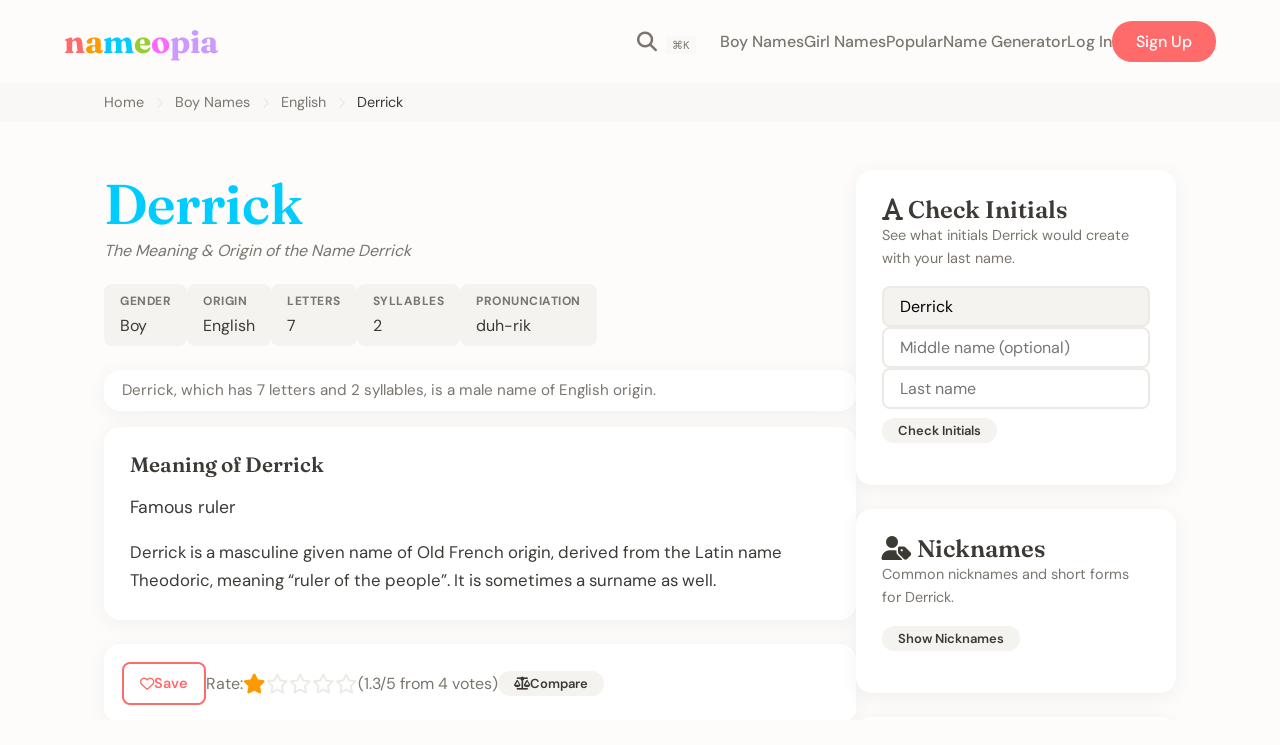

--- FILE ---
content_type: text/html; charset=UTF-8
request_url: https://www.nameopia.com/name/Derrick.html
body_size: 7018
content:
<!DOCTYPE html>
<html lang="en">
<head>
    <meta charset="UTF-8">
    <meta http-equiv="Content-Type" content="text/html; charset=UTF-8">
    <meta name="viewport" content="width=device-width, initial-scale=1.0">
    <meta name="description" content="The meaning, origin and history of the name Derrick">
        
    <title>Derrick - Meaning of the Name Derrick - What Does the English Name Derrick mean? | Nameopia</title>
    
    <!-- Favicon -->
    <link rel="icon" type="image/png" href="https://www.nameopia.com/favicon.png">
    
    
    <!-- Font Awesome -->
    <link rel="stylesheet" href="https://cdnjs.cloudflare.com/ajax/libs/font-awesome/6.5.1/css/all.min.css">
    
    <!-- Styles -->
    <link rel="stylesheet" href="https://www.nameopia.com/assets/css/style.css">
    
    <!-- Chart.js for popularity graphs -->
    <script src="https://cdn.jsdelivr.net/npm/chart.js"></script>
    
    <!-- Cloudflare Turnstile -->
    <script src="https://challenges.cloudflare.com/turnstile/v0/api.js" async defer></script>
    
    
    <!-- Matomo -->
    <script>
    var _paq = window._paq = window._paq || [];
    /* tracker methods like "setCustomDimension" should be called before "trackPageView" */
    _paq.push(['trackPageView']);
    _paq.push(['enableLinkTracking']);
    (function() {
        var u="//www.vacheh.com/analytics/";
        _paq.push(['setTrackerUrl', u+'matomo.php']);
        _paq.push(['setSiteId', '2']);
        var d=document, g=d.createElement('script'), s=d.getElementsByTagName('script')[0];
        g.async=true; g.src=u+'matomo.js'; s.parentNode.insertBefore(g,s);
    })();
    </script>
    <!-- End Matomo Code -->

</head>
<body class="">
    
    <header class="header">
        <a href="https://www.nameopia.com" class="logo">
            <span class="l1">n</span><span class="l2">a</span><span class="l3">m</span><span class="l4">e</span><span class="l5">o</span><span class="l6">p</span><span class="l7">i</span><span class="l8">a</span>
        </a>
        
        <button class="search-btn" onclick="openSearchModal()" aria-label="Search names">
            <i class="fa-solid fa-magnifying-glass"></i>
        </button>
        
        <button class="mobile-menu-btn" onclick="toggleMobileMenu()" aria-label="Toggle menu">
            <i class="fa-solid fa-bars"></i>
        </button>
        
        <nav class="nav" id="mainNav">
            <a href="https://www.nameopia.com/baby-boy-names.html">Boy Names</a>
            <a href="https://www.nameopia.com/baby-girl-names.html">Girl Names</a>
            <a href="https://www.nameopia.com/popular-baby-names.html">Popular</a>
            <a href="https://www.nameopia.com/tools/generator.html">Name Generator</a>
                            <a href="https://www.nameopia.com/auth/login.php">Log In</a>
                <a href="https://www.nameopia.com/auth/register.php" class="nav-cta">Sign Up</a>
                    </nav>
    </header>
    
    <!-- Search Modal -->
    <div id="searchModal" class="search-modal hidden">
        <div class="search-modal-backdrop" onclick="closeSearchModal()"></div>
        <div class="search-modal-content">
            <button class="search-modal-close" onclick="closeSearchModal()" aria-label="Close search">
                <i class="fa-solid fa-xmark"></i>
            </button>
            <h2>Search Baby Names</h2>
            <form action="https://www.nameopia.com/search.php" method="GET" class="search-modal-form">
                <div class="search-input-wrapper">
                    <i class="fa-solid fa-magnifying-glass"></i>
                    <input type="text" name="q" id="searchModalInput" placeholder="Enter a name..." autocomplete="off" autofocus>
                </div>
                <button type="submit" class="btn btn-primary">Search</button>
            </form>
            <div class="search-modal-suggestions">
                <p class="text-muted">Popular searches:</p>
                <div class="search-tags">
                    <a href="https://www.nameopia.com/name/Emma.html">Emma</a>
                    <a href="https://www.nameopia.com/name/Liam.html">Liam</a>
                    <a href="https://www.nameopia.com/name/Olivia.html">Olivia</a>
                    <a href="https://www.nameopia.com/name/Noah.html">Noah</a>
                    <a href="https://www.nameopia.com/name/Sophia.html">Sophia</a>
                </div>
            </div>
        </div>
    </div>
    
    <script>
    function openSearchModal() {
        document.getElementById('searchModal').classList.remove('hidden');
        document.body.style.overflow = 'hidden';
        setTimeout(() => {
            document.getElementById('searchModalInput').focus();
        }, 100);
    }
    
    function closeSearchModal() {
        document.getElementById('searchModal').classList.add('hidden');
        document.body.style.overflow = '';
    }
    
    // Close on Escape key
    document.addEventListener('keydown', function(e) {
        if (e.key === 'Escape') {
            closeSearchModal();
        }
        // Open search with Cmd/Ctrl + K
        if ((e.metaKey || e.ctrlKey) && e.key === 'k') {
            e.preventDefault();
            openSearchModal();
        }
    });
    </script>
    
        
        <nav class="breadcrumbs">
        <div class="container">
                                                            <a href="https://www.nameopia.com">Home</a>
                                                    <span class="separator"><i class="fa-solid fa-chevron-right"></i></span>
                                                                <a href="https://www.nameopia.com/baby-boy-names.html">Boy Names</a>
                                                    <span class="separator"><i class="fa-solid fa-chevron-right"></i></span>
                                                                <a href="https://www.nameopia.com/origin/English.html">English</a>
                                                    <span class="separator"><i class="fa-solid fa-chevron-right"></i></span>
                                                                <span class="current">Derrick</span>
                                                    </div>
    </nav>
        
    <main>

<!-- Schema.org Structured Data -->
<script type="application/ld+json">
{
  "@context": "https://schema.org",
  "@type": "Article",
  "headline": "Meaning and Origin of the Name Derrick",
  "description": "Discover the meaning, origin, and history of the name Derrick",
  "author": {
    "@type": "Organization",
    "name": "Nameopia"
  }
}
</script>

<section class="section-sm">
    <div class="container">
        <div class="flex justify-between items-start gap-xl" style="flex-wrap: wrap;">
            <!-- Main Content -->
            <div style="flex: 1; min-width: 300px; max-width: 800px;">
                
                <!-- Name Header -->
                <div class="name-header">
                    <h1 class="name-title male">Derrick</h1>
                    <h3 class="name-subtitle">The Meaning & Origin of the Name Derrick</h3>
                </div>
                
                <!-- Quick Info Pills -->
                <div class="name-meta">
                    <div class="meta-item">
                        <strong>Gender</strong>
                        <span>Boy</span>
                    </div>
                    <div class="meta-item">
                        <strong>Origin</strong>
                        <span>
                                                    <a href="https://www.nameopia.com/origin/English.html">English</a>                                                </span>
                    </div>
                    <div class="meta-item">
                        <strong>Letters</strong>
                        <span>7</span>
                    </div>
                    <div class="meta-item">
                        <strong>Syllables</strong>
                        <span>2</span>
                    </div>
                                        <div class="meta-item">
                        <strong>Pronunciation</strong>
                        <span>duh-rik</span>
                    </div>
                                    </div>
                
                <!-- Quick Info -->
                <div class="card mb-md" style="padding: var(--space-sm) var(--space-md);">
                    <p style="font-size: 0.95rem; line-height: 1.4; margin: 0; color: var(--color-text-muted);">
                        Derrick, which has 7 letters and 2 syllables, is a male name of English origin.
                    </p>
                </div>
                
                <!-- Meaning Card -->
                                <div class="card mb-lg">
                    <h2 style="margin-top: 0; margin-bottom: var(--space-md); font-size: 1.3rem;">Meaning of Derrick</h2>
                                        <p style="font-size: 1.1rem; line-height: 1.7; margin-bottom: var(--space-md);">
                        Famous ruler                    </p>
                                                            <p style="font-size: 1.05rem; line-height: 1.7; margin: 0;">
                        

Derrick is a masculine given name of Old French origin, derived from the Latin name Theodoric, meaning “ruler of the people”. It is sometimes a surname as well.                    </p>
                                    </div>
                                
                <!-- Save & Rate Bar -->
                <div class="card flex gap-lg items-center mb-lg" style="padding: var(--space-md); flex-wrap: wrap;">
                                            <a href="https://www.nameopia.com/auth/login.php" class="save-btn">
                            <i class="fa-regular fa-heart"></i> Save
                        </a>
                                        
                    <div class="flex items-center gap-sm">
                        <span class="text-muted">Rate:</span>
                        <div class="star-rating" data-name-id="1988" data-current-rating="1">
                                                            <a href="https://www.nameopia.com/save-vote.php?v=1" class="star active" rel="nofollow"><i class="fa-solid fa-star"></i></a>
                                                            <a href="https://www.nameopia.com/save-vote.php?v=2" class="star " rel="nofollow"><i class="fa-regular fa-star"></i></a>
                                                            <a href="https://www.nameopia.com/save-vote.php?v=3" class="star " rel="nofollow"><i class="fa-regular fa-star"></i></a>
                                                            <a href="https://www.nameopia.com/save-vote.php?v=4" class="star " rel="nofollow"><i class="fa-regular fa-star"></i></a>
                                                            <a href="https://www.nameopia.com/save-vote.php?v=5" class="star " rel="nofollow"><i class="fa-regular fa-star"></i></a>
                                                    </div>
                                                    <span class="text-muted">(1.3/5 from 4 votes)</span>
                                            </div>
                    
                    <button class="btn btn-sm btn-secondary" onclick="addToComparison(1988, 'Derrick')">
                        <i class="fa-solid fa-scale-balanced"></i> Compare
                    </button>
                </div>
                
                <!-- Name Details -->
                <div class="card mb-lg">
                    <table style="width: 100%; border-collapse: collapse;">
                                                <tr>
                            <td style="padding: 12px 16px 12px 0; border-bottom: 1px solid var(--color-border-light); width: 180px; color: var(--color-text-muted); vertical-align: top; white-space: nowrap;">
                                <i class="fa-solid fa-lightbulb" style="width: 20px; margin-right: 6px;"></i>Meaning
                            </td>
                            <td style="padding: 12px 0; border-bottom: 1px solid var(--color-border-light);">
                                Famous ruler                            </td>
                        </tr>
                                                <tr>
                            <td style="padding: 12px 16px 12px 0; border-bottom: 1px solid var(--color-border-light); color: var(--color-text-muted); vertical-align: top; white-space: nowrap;">
                                <i class="fa-solid fa-globe" style="width: 20px; margin-right: 6px;"></i>Origin                            </td>
                            <td style="padding: 12px 0; border-bottom: 1px solid var(--color-border-light);">
                                                                    <a href="https://www.nameopia.com/origin/English.html">English</a>                                                            </td>
                        </tr>
                        <tr>
                            <td style="padding: 12px 16px 12px 0; border-bottom: 1px solid var(--color-border-light); color: var(--color-text-muted); vertical-align: top; white-space: nowrap;">
                                <i class="fa-solid fa-mars" style="width: 20px; margin-right: 6px;"></i>Gender
                            </td>
                            <td style="padding: 12px 0; border-bottom: 1px solid var(--color-border-light);">
                                Boy                            </td>
                        </tr>
                                                <tr>
                            <td style="padding: 12px 16px 12px 0; border-bottom: 1px solid var(--color-border-light); color: var(--color-text-muted); vertical-align: top; white-space: nowrap;">
                                <i class="fa-solid fa-chart-simple" style="width: 20px; margin-right: 6px;"></i>Popularity <span style="font-size: 0.8em; font-weight: normal;">(US)</span>
                            </td>
                            <td style="padding: 12px 0; border-bottom: 1px solid var(--color-border-light);">
                                #818 in 2024                                                                    <span style="margin-left: 8px; color: var(--color-error);">
                                        <i class="fa-solid fa-arrow-trend-down"></i> Declining Fast                                    </span>
                                                            </td>
                        </tr>
                                                                        <tr>
                            <td style="padding: 12px 16px 12px 0; border-bottom: 1px solid var(--color-border-light); color: var(--color-text-muted); vertical-align: top; white-space: nowrap;">
                                <i class="fa-solid fa-gem" style="width: 20px; margin-right: 6px;"></i>Rarity <span style="font-size: 0.8em; font-weight: normal;">(US)</span>
                            </td>
                            <td style="padding: 12px 0; border-bottom: 1px solid var(--color-border-light);">
                                Rare <span class="text-muted">(Top 1000)</span>
                            </td>
                        </tr>
                                                                        <tr>
                            <td style="padding: 12px 16px 12px 0; color: var(--color-text-muted); vertical-align: top; white-space: nowrap;">
                                <i class="fa-solid fa-clock-rotate-left" style="width: 20px; margin-right: 6px;"></i>Era
                            </td>
                            <td style="padding: 12px 0;">
                                80s name                            </td>
                        </tr>
                                            </table>
                </div>
                
                <!-- Long Description -->
                                <div class="mb-xl">
                    <h2>Background & History of The Name Derrick</h2>
                    <div style="line-height: 1.8;">
                        <p>The name 'Derrick' is of <a href="https://www.nameopia.com/origin/German.html">German</a> origin and has a rich history. Derived from the <a href="https://www.nameopia.com/origin/German.html">Germanic</a> word 'theodoric', which means "ruler of the people," it is commonly used as both a given name and a surname. Derrick is predominantly a male name and has been popular for centuries.</p>

<p>The popularity of the name Derrick can be attributed to several factors. It gained prominence particularly during the medieval period when Theodoric the Great, also known as Dietrich von Bern, ruled as a <a href="https://www.nameopia.com/origin/German.html">Germanic</a> king. Theodoric the Great's power and influence in the region contributed to the increased usage of the name. Over time, the name evolved into different variations, including Derek, Derryck, and even Derrek, making it versatile and adaptable across different cultures and languages.</p>

<p>Derrick carries with it a sense of strength and leadership. People with this name are often perceived as confident and determined. Additionally, those named Derrick tend to be intelligent, creative, and have a natural ability to inspire and motivate others. These traits are reflected in the name's symbolic meaning of "ruler of the people," highlighting an innate capability to guide and govern.</p>

<p>Throughout history, Derrick has found its way into various arenas, including literature, sports, and entertainment. It has been the name of characters in classic works such as William Shakespeare's "The Tempest" and Walter Scott's "Ivanhoe." In the realm of sports, Derrick Rose, a professional basketball player, has achieved great success and brought further recognition to the name. Moreover, the name has graced the credits of numerous films and TV shows, adding to its appeal and familiarity.</p>

<p>In conclusion, Derrick is a <a href="https://www.nameopia.com/origin/German.html">Germanic</a> name that carries a deep historical significance. With its associations of leadership and influence, it has remained popular over time. The name's versatility and adaptability have enabled it to transcend cultural and linguistic boundaries, making it widely recognized globally. Whether chosen for its historical roots or its symbolic meaning, Derrick is a name that continues to be cherished by many parents worldwide.</p>                    </div>
                </div>
                                
                <!-- Popularity Chart -->
                                <div class="chart-container">
                    <h3><i class="fa-solid fa-chart-line"></i> Popularity Over Time</h3>
                    <p class="text-muted mb-md">US Social Security Administration data showing the rank of Derrick over the years.</p>
                    <div style="height: 300px;">
                        <canvas id="popularityChart"></canvas>
                    </div>
                </div>
                
                <script>
                    document.addEventListener('DOMContentLoaded', function() {
                        const ssaData = [{"year":1948,"rank":850,"count":65},{"year":1949,"rank":758,"count":83},{"year":1950,"rank":512,"count":171},{"year":1951,"rank":459,"count":218},{"year":1952,"rank":397,"count":302},{"year":1953,"rank":360,"count":360},{"year":1954,"rank":320,"count":507},{"year":1955,"rank":279,"count":655},{"year":1956,"rank":254,"count":809},{"year":1957,"rank":249,"count":945},{"year":1958,"rank":244,"count":1028},{"year":1959,"rank":231,"count":1182},{"year":1960,"rank":236,"count":1178},{"year":1961,"rank":197,"count":1501},{"year":1962,"rank":191,"count":1577},{"year":1963,"rank":164,"count":1947},{"year":1964,"rank":156,"count":2092},{"year":1965,"rank":129,"count":2420},{"year":1966,"rank":127,"count":2437},{"year":1967,"rank":120,"count":2505},{"year":1968,"rank":116,"count":2595},{"year":1969,"rank":107,"count":2937},{"year":1970,"rank":96,"count":3446},{"year":1971,"rank":84,"count":3580},{"year":1972,"rank":91,"count":3088},{"year":1973,"rank":87,"count":3056},{"year":1974,"rank":87,"count":2958},{"year":1975,"rank":90,"count":2817},{"year":1976,"rank":91,"count":2921},{"year":1977,"rank":80,"count":3482},{"year":1978,"rank":76,"count":3786},{"year":1979,"rank":80,"count":3728},{"year":1980,"rank":74,"count":4135},{"year":1981,"rank":78,"count":3850},{"year":1982,"rank":78,"count":3657},{"year":1983,"rank":78,"count":3656},{"year":1984,"rank":79,"count":3661},{"year":1985,"rank":83,"count":3779},{"year":1986,"rank":87,"count":3326},{"year":1987,"rank":86,"count":3534},{"year":1988,"rank":96,"count":3308},{"year":1989,"rank":99,"count":3442},{"year":1990,"rank":106,"count":3363},{"year":1991,"rank":111,"count":3096},{"year":1992,"rank":120,"count":2914},{"year":1993,"rank":129,"count":2701},{"year":1994,"rank":136,"count":2574},{"year":1995,"rank":159,"count":2188},{"year":1996,"rank":169,"count":1995},{"year":1997,"rank":188,"count":1784},{"year":1998,"rank":194,"count":1756},{"year":1999,"rank":213,"count":1613},{"year":2000,"rank":218,"count":1596},{"year":2001,"rank":232,"count":1455},{"year":2002,"rank":236,"count":1437},{"year":2003,"rank":244,"count":1378},{"year":2004,"rank":248,"count":1324},{"year":2005,"rank":245,"count":1372},{"year":2006,"rank":254,"count":1362},{"year":2007,"rank":267,"count":1295},{"year":2008,"rank":285,"count":1197},{"year":2009,"rank":296,"count":1115},{"year":2010,"rank":307,"count":1038},{"year":2011,"rank":301,"count":1098},{"year":2012,"rank":313,"count":1053},{"year":2013,"rank":330,"count":981},{"year":2014,"rank":354,"count":913},{"year":2015,"rank":384,"count":835},{"year":2016,"rank":420,"count":748},{"year":2017,"rank":442,"count":701},{"year":2018,"rank":479,"count":610},{"year":2019,"rank":494,"count":580},{"year":2020,"rank":549,"count":518},{"year":2021,"rank":606,"count":458},{"year":2022,"rank":713,"count":370},{"year":2023,"rank":758,"count":343},{"year":2024,"rank":818,"count":305}];
                        renderPopularityChart('popularityChart', ssaData, 'Derrick', 'M');
                    });
                </script>
                                
                <!-- Similar Names -->
                                <div class="mt-xl">
                    <h2>Similar English Baby Names</h2>
                    <div class="flex gap-sm flex-wrap mt-md">
                                                    <a href="https://www.nameopia.com/name/Canon.html" 
                               class="quick-link cyan">
                                Canon<sup style="font-size: 0.7rem;">(M)</sup>
                            </a>
                                                    <a href="https://www.nameopia.com/name/Doc.html" 
                               class="quick-link cyan">
                                Doc<sup style="font-size: 0.7rem;">(M)</sup>
                            </a>
                                                    <a href="https://www.nameopia.com/name/Cynric.html" 
                               class="quick-link cyan">
                                Cynric<sup style="font-size: 0.7rem;">(M)</sup>
                            </a>
                                                    <a href="https://www.nameopia.com/name/Garett.html" 
                               class="quick-link cyan">
                                Garett<sup style="font-size: 0.7rem;">(M)</sup>
                            </a>
                                                    <a href="https://www.nameopia.com/name/Garey.html" 
                               class="quick-link cyan">
                                Garey<sup style="font-size: 0.7rem;">(M)</sup>
                            </a>
                                                    <a href="https://www.nameopia.com/name/Randy.html" 
                               class="quick-link cyan">
                                Randy<sup style="font-size: 0.7rem;">(M)</sup>
                            </a>
                                            </div>
                </div>
                                
                <!-- Amazon Baby Registry Inline Banner -->
                <div class="affiliate-banner-inline mt-xl">
                    <a href="https://www.amazon.com/baby-reg/homepage?tag=YOUR_AFFILIATE_TAG" target="_blank" rel="nofollow sponsored">
                        <div class="affiliate-inline-content">
                            <div class="affiliate-inline-icon">
                                <i class="fa-solid fa-baby-carriage"></i>
                            </div>
                            <div class="affiliate-inline-text">
                                <strong>Expecting a little one?</strong>
                                <span>Create your Amazon Baby Registry and get up to 15% off.</span>
                            </div>
                            <div class="affiliate-inline-cta">
                                Get Started <i class="fa-solid fa-arrow-right"></i>
                            </div>
                        </div>
                    </a>
                </div>
                
            </div>
            
            <!-- Sidebar -->
            <div style="width: 320px; flex-shrink: 0;">
                <!-- Initials Checker -->
                <div class="card mb-lg">
                    <h3><i class="fa-solid fa-font"></i> Check Initials</h3>
                    <p class="text-muted mb-md" style="font-size: 0.9rem;">See what initials Derrick would create with your last name.</p>
                    <div id="initialsChecker">
                        <div class="flex flex-col gap-sm mb-sm">
                            <input type="text" class="form-input" value="Derrick" placeholder="First" readonly style="background: var(--color-border-light);">
                            <input type="text" class="form-input" id="middleNameInput" placeholder="Middle name (optional)">
                            <input type="text" class="form-input" id="lastNameInput" placeholder="Last name">
                        </div>
                        <button class="btn btn-secondary btn-sm" onclick="checkInitialsNow()">Check Initials</button>
                        <div class="result mt-md"></div>
                    </div>
                </div>
                
                <!-- Nicknames -->
                <div class="card mb-lg">
                    <h3><i class="fa-solid fa-user-tag"></i> Nicknames</h3>
                    <p class="text-muted mb-md" style="font-size: 0.9rem;">Common nicknames and short forms for Derrick.</p>
                    <div id="nicknamesSection">
                        <button class="btn btn-secondary btn-sm" onclick="loadNicknames()">Show Nicknames</button>
                        <div class="nicknames-result mt-md"></div>
                    </div>
                </div>
                
                <!-- Add to List -->
                                <div class="card mb-lg">
                    <h3><i class="fa-solid fa-list"></i> Save This Name</h3>
                    <p class="text-muted mb-md" style="font-size: 0.9rem;">Create an account to save names to your lists and share with your partner.</p>
                    <a href="https://www.nameopia.com/auth/register.php" class="btn btn-primary btn-sm">Create Free Account</a>
                </div>
                                
                <!-- Partner Matching CTA -->
                <div class="card mb-lg" style="background: var(--color-magenta-light);">
                    <h3><i class="fa-solid fa-heart"></i> Partner Matching</h3>
                    <p class="mb-md" style="font-size: 0.9rem;">Rate names with your partner and find the ones you both love.</p>
                    <a href="https://www.nameopia.com/tools/partner-matching.html" class="btn btn-primary btn-sm">Learn More</a>
                </div>
                
                <!-- Sibling Matcher CTA -->
                <div class="card" style="background: var(--color-lavender-light);">
                    <h3><i class="fa-solid fa-children"></i> Sibling Matcher</h3>
                    <p class="mb-md" style="font-size: 0.9rem;">Find names that pair well with your existing children's names.</p>
                    <a href="https://www.nameopia.com/tools/sibling-matcher.php?name=Derrick" class="btn btn-primary btn-sm" rel="nofollow">Find Sibling Names</a>
                </div>
                
                <!-- Amazon Baby Registry Affiliate Banner -->
                <div class="affiliate-banner mt-lg">
                    <a href="https://www.amazon.com/baby-reg/homepage?tag=nameopia-20" target="_blank" rel="nofollow sponsored" class="affiliate-link">
                        <div class="affiliate-content">
                            <i class="fa-solid fa-gift" style="font-size: 24px; color: #FF9900; margin-bottom: 10px;"></i>
                            <h4 style="margin: 0 0 8px 0; font-size: 1rem;">Create Your Baby Registry</h4>
                            <p style="margin: 0 0 12px 0; font-size: 0.85rem; color: var(--color-text-muted);">Get everything you need for your new arrival with Amazon Baby Registry.</p>
                            <span class="affiliate-btn">Start Your Registry <i class="fa-solid fa-arrow-right"></i></span>
                        </div>
                    </a>
                </div>
            </div>
        </div>
    </div>
</section>

<script>
function addToList() {
    const listId = document.getElementById('listSelect').value;
    if (!listId) {
        alert('Please select a list');
        return;
    }
    
    const formData = new FormData();
    formData.append('list_id', listId);
    formData.append('name_id', 1988);
    
    fetch('https://www.nameopia.com/api/add-to-list.php', {
        method: 'POST',
        body: formData
    })
    .then(response => response.json())
    .then(data => {
        if (data.success) {
            alert('Name added to list!');
        } else {
            alert(data.message || 'Error adding to list');
        }
    });
}

function checkInitialsNow() {
    const first = 'Derrick';
    const middle = document.getElementById('middleNameInput').value;
    const last = document.getElementById('lastNameInput').value;
    
    fetch('https://www.nameopia.com/api/check-initials.php?first=' + encodeURIComponent(first) + '&middle=' + encodeURIComponent(middle) + '&last=' + encodeURIComponent(last))
        .then(r => r.json())
        .then(data => {
            const result = document.querySelector('#initialsChecker .result');
            if (data.initials) {
                let html = '<p><strong>Initials: ' + data.initials + '</strong></p>';
                if (!data.safe && data.warnings) {
                    data.warnings.forEach(w => {
                        html += '<p class="alert alert-warning" style="font-size: 0.85rem;">' + w.message + '</p>';
                    });
                } else {
                    html += '<p class="text-muted" style="font-size: 0.85rem;"><i class="fa-solid fa-check" style="color: green;"></i> These initials look fine!</p>';
                }
                result.innerHTML = html;
            }
        });
}

function loadNicknames() {
    const container = document.querySelector('#nicknamesSection .nicknames-result');
    container.innerHTML = '<span class="loading"></span> Loading...';
    
    fetch('https://www.nameopia.com/api/get-nicknames.php?name=Derrick')
        .then(r => r.json())
        .then(data => {
            if (data.nicknames && data.nicknames.length > 0) {
                let html = '<div class="nickname-tags">';
                data.nicknames.forEach(n => {
                    html += '<span class="nickname-tag">' + n + '</span>';
                });
                html += '</div>';
                container.innerHTML = html;
            } else {
                container.innerHTML = '<p class="text-muted" style="font-size: 0.9rem;">No common nicknames found for this name.</p>';
            }
        })
        .catch(err => {
            container.innerHTML = '<p class="text-muted" style="font-size: 0.9rem;">Unable to load nicknames.</p>';
        });
}
</script>

    </main>
    
    <footer class="footer">
        <div class="footer-inner">
            <div class="footer-brand">
                <a href="https://www.nameopia.com" class="logo">
                    <span class="l1">n</span><span class="l2">a</span><span class="l3">m</span><span class="l4">e</span><span class="l5">o</span><span class="l6">p</span><span class="l7">i</span><span class="l8">a</span>
                </a>
                <p>A human-curated name dictionary updated regularly by people who love names.</p>
            </div>
            
            <div class="footer-links">
                <h4>Browse Names</h4>
                <ul>
                    <li><a href="https://www.nameopia.com/baby-boy-names.html">Boy Names</a></li>
                    <li><a href="https://www.nameopia.com/baby-girl-names.html">Girl Names</a></li>
                    <li><a href="https://www.nameopia.com/unisex-baby-names.html">Unisex Names</a></li>
                    <li><a href="https://www.nameopia.com/popular-baby-names.html">Popular Names</a></li>
                    <li><a href="https://www.nameopia.com/unique-baby-names.html">Unique Names</a></li>
                </ul>
            </div>
            
            <div class="footer-links">
                <h4>Discover</h4>
                <ul>
                    <li><a href="https://www.nameopia.com/origin.html">Names by Origin</a></li>
                    <li><a href="https://www.nameopia.com/names-by-meaning.html">Names by Meaning</a></li>
                    <li><a href="https://www.nameopia.com/types-of-names.html">Types of Names</a></li>
                </ul>
            </div>
            
            <div class="footer-links">
                <h4>Tools</h4>
                <ul>
                    <li><a href="https://www.nameopia.com/tools/generator.html">AI Name Generator</a></li>
                    <li><a href="https://www.nameopia.com/tools/compare.html">Compare Names</a></li>
                    <li><a href="https://www.nameopia.com/tools/sibling-matcher.html">Sibling Matcher</a></li>
                    <li><a href="https://www.nameopia.com/tools/quiz.html">Name Quiz</a></li>
                </ul>
            </div>
            
            <div class="footer-links">
                <h4>Help</h4>
                <ul>
                    <li><a href="https://www.nameopia.com/resources.html">Resources</a></li>
                    <li><a href="https://www.nameopia.com/contact.html">Contact Us</a></li>
                                            <li><a href="https://www.nameopia.com/auth/login.php">Log In</a></li>
                        <li><a href="https://www.nameopia.com/auth/register.php">Sign Up</a></li>
                                    </ul>
            </div>
        </div>
        
        <div class="footer-bottom">
            &copy; 2026 Nameopia. All rights reserved.
        </div>
    </footer>
    
    <!-- Main JavaScript -->
    <script src="https://www.nameopia.com/assets/js/app.js"></script>
    
        
    <script>
        function toggleMobileMenu() {
            document.getElementById('mainNav').classList.toggle('active');
        }
    </script>
</body>
</html>


--- FILE ---
content_type: text/css
request_url: https://www.nameopia.com/assets/css/style.css
body_size: 7565
content:
/* ============================================
   NAMEOPIA DESIGN SYSTEM
   Modern Baby Names Website
   ============================================ */

/* ============================================
   CSS VARIABLES
   ============================================ */

/* ============================================
   FONT FACES
   ============================================ */

/* DM Sans */
@font-face {
    font-family: 'DM Sans';
    src: url('../fonts/DM_Sans/static/DMSans-Regular.ttf') format('truetype');
    font-weight: 400;
    font-style: normal;
    font-display: swap;
}

@font-face {
    font-family: 'DM Sans';
    src: url('../fonts/DM_Sans/static/DMSans-Medium.ttf') format('truetype');
    font-weight: 500;
    font-style: normal;
    font-display: swap;
}

@font-face {
    font-family: 'DM Sans';
    src: url('../fonts/DM_Sans/static/DMSans-SemiBold.ttf') format('truetype');
    font-weight: 600;
    font-style: normal;
    font-display: swap;
}

@font-face {
    font-family: 'DM Sans';
    src: url('../fonts/DM_Sans/static/DMSans-Bold.ttf') format('truetype');
    font-weight: 700;
    font-style: normal;
    font-display: swap;
}

/* Fraunces Variable Fonts */
@font-face {
    font-family: 'Fraunces';
    src: url('../fonts/Fraunces/Fraunces-VariableFont.ttf') format('truetype-variations');
    font-weight: 400 700;
    font-style: normal;
    font-display: swap;
}

@font-face {
    font-family: 'Fraunces';
    src: url('../fonts/Fraunces/Fraunces-Italic-Variable.ttf') format('truetype-variations');
    font-weight: 400 700;
    font-style: italic;
    font-display: swap;
}

/* Fraunces Static Fonts (fallback) */
@font-face {
    font-family: 'Fraunces';
    src: url('../fonts/Fraunces/static/Fraunces_72pt-SemiBold.ttf') format('truetype');
    font-weight: 600;
    font-style: normal;
    font-display: swap;
}

@font-face {
    font-family: 'Fraunces';
    src: url('../fonts/Fraunces/static/Fraunces_72pt-Black.ttf') format('truetype');
    font-weight: 700;
    font-style: normal;
    font-display: swap;
}

/* ============================================
   CSS VARIABLES
   ============================================ */
:root {
    /* Background */
    --color-bg: #FDFCFB;
    --color-bg-alt: #F9F8F6;
    --color-white: #FFFFFF;
    --color-text: #3D3A36;
    --color-text-muted: #7A756E;
    --color-border: #EDEAE6;
    --color-border-light: #F5F3F0;
    
    /* Logo Colors (Original Brand) */
    --color-coral: #FF6B6B;
    --color-orange: #FF9900;
    --color-cyan: #00CCFF;
    --color-lime: #99CC33;
    --color-magenta: #FF68FF;
    --color-lavender: #CC99FF;
    
    /* Pastel Versions (for backgrounds) */
    --color-coral-light: #FFE5E5;
    --color-orange-light: #FFF0D9;
    --color-cyan-light: #E0F7FF;
    --color-lime-light: #F0F7E0;
    --color-magenta-light: #FFE8FF;
    --color-lavender-light: #F5EEFF;
    
    /* Gender Colors */
    --color-boy: #00CCFF;
    --color-boy-light: #E0F7FF;
    --color-girl: #FF68FF;
    --color-girl-light: #FFE8FF;
    --color-unisex: #99CC33;
    --color-unisex-light: #F0F7E0;
    
    /* Semantic Colors */
    --color-success: #4CAF50;
    --color-success-light: #E8F5E9;
    --color-error: #E53935;
    --color-error-light: #FFEBEE;
    --color-warning: #FF9800;
    --color-warning-light: #FFF3E0;
    
    /* Primary Action */
    --color-primary: #FF6B6B;
    --color-primary-hover: #E85555;
    
    /* Typography */
    --font-display: 'Fraunces', Georgia, serif;
    --font-body: 'DM Sans', -apple-system, BlinkMacSystemFont, 'Segoe UI', sans-serif;
    
    /* Spacing */
    --space-xs: 4px;
    --space-sm: 8px;
    --space-md: 16px;
    --space-lg: 24px;
    --space-xl: 32px;
    --space-2xl: 48px;
    --space-3xl: 64px;
    
    /* Border Radius */
    --radius-sm: 8px;
    --radius-md: 12px;
    --radius-lg: 16px;
    --radius-xl: 24px;
    --radius-full: 100px;
    
    /* Shadows */
    --shadow-sm: 0 2px 8px rgba(61, 58, 54, 0.04);
    --shadow-md: 0 4px 20px rgba(61, 58, 54, 0.06);
    --shadow-lg: 0 8px 30px rgba(61, 58, 54, 0.1);
    --shadow-xl: 0 12px 40px rgba(61, 58, 54, 0.12);
    
    /* Transitions */
    --transition-fast: 0.15s ease;
    --transition-base: 0.2s ease;
    --transition-slow: 0.3s ease;
    
    /* Container */
    --container-max: 1200px;
    --container-narrow: 800px;
}

/* ============================================
   RESET & BASE
   ============================================ */
*, *::before, *::after {
    box-sizing: border-box;
    margin: 0;
    padding: 0;
}

html {
    font-size: 16px;
    scroll-behavior: smooth;
}

body {
    font-family: var(--font-body);
    font-size: 1rem;
    line-height: 1.6;
    color: var(--color-text);
    background-color: var(--color-bg);
    -webkit-font-smoothing: antialiased;
    -moz-osx-font-smoothing: grayscale;
}

img {
    max-width: 100%;
    height: auto;
    display: block;
}

a {
    color: var(--color-text);
    text-decoration: none;
    transition: color var(--transition-fast);
}

a:hover {
    color: var(--color-primary);
}

button {
    font-family: inherit;
    cursor: pointer;
}

input, textarea, select {
    font-family: inherit;
    font-size: inherit;
}

/* ============================================
   TYPOGRAPHY
   ============================================ */
h1, h2, h3, h4, h5, h6 {
    font-family: var(--font-display);
    font-weight: 600;
    line-height: 1.2;
    color: var(--color-text);
}

h1 { font-size: clamp(2rem, 5vw, 3rem); }
h2 { font-size: clamp(1.5rem, 4vw, 2rem); }
h3 { font-size: clamp(1.25rem, 3vw, 1.5rem); }
h4 { font-size: 1.125rem; }

p {
    margin-bottom: var(--space-md);
}

.text-muted {
    color: var(--color-text-muted);
}

.text-center { text-align: center; }
.text-right { text-align: right; }

ul.body_list > li> ul {
    margin: 0px 20px;
}

/* ============================================
   LAYOUT
   ============================================ */
.container {
    width: 100%;
    max-width: var(--container-max);
    margin: 0 auto;
    padding: 0 5%;
}

.container-narrow {
    max-width: var(--container-narrow);
}

.section {
    padding: var(--space-3xl) 0;
}

.section-sm {
    padding: var(--space-2xl) 0;
}

/* Grid */
.grid {
    display: grid;
    gap: var(--space-lg);
}

.grid-2 { grid-template-columns: repeat(2, 1fr); }
.grid-3 { grid-template-columns: repeat(3, 1fr); }
.grid-4 { grid-template-columns: repeat(4, 1fr); }

@media (max-width: 768px) {
    .grid-2, .grid-3, .grid-4 {
        grid-template-columns: 1fr;
    }
}

/* Flex utilities */
.flex { display: flex; }
.flex-col { flex-direction: column; }
.flex-wrap { flex-wrap: wrap; }
.items-center { align-items: center; }
.items-start { align-items: flex-start; }
.justify-center { justify-content: center; }
.justify-between { justify-content: space-between; }
.gap-xs { gap: var(--space-xs); }
.gap-sm { gap: var(--space-sm); }
.gap-md { gap: var(--space-md); }
.gap-lg { gap: var(--space-lg); }
.gap-xl { gap: var(--space-xl); }

/* ============================================
   HEADER & NAVIGATION
   ============================================ */
.header {
    display: flex;
    justify-content: space-between;
    align-items: center;
    padding: var(--space-md) 5%;
    max-width: 1400px;
    margin: 0 auto;
}

/* Colorful Logo */
.logo {
    font-family: var(--font-display);
    font-size: 2rem;
    font-weight: 700;
    text-decoration: none;
    display: flex;
    align-items: center;
}

.logo span {
    display: inline-block;
}

.logo .l1 { color: #FF6B6B; }
.logo .l2 { color: #FF9900; }
.logo .l3 { color: #00CCFF; }
.logo .l4 { color: #99CC33; }
.logo .l5 { color: #FF68FF; }
.logo .l6 { color: #CC99FF; }
.logo .l7 { color: #CC99FF; }
.logo .l8 { color: #CC99FF; }

/* Navigation */
.nav {
    display: flex;
    gap: var(--space-xl);
    align-items: center;
}

.nav a {
    color: var(--color-text-muted);
    font-weight: 500;
    transition: color var(--transition-fast);
}

.nav a:hover {
    color: var(--color-text);
}

.nav-cta {
    background: var(--color-coral);
    color: var(--color-white) !important;
    padding: var(--space-sm) var(--space-lg);
    border-radius: var(--radius-full);
    font-weight: 600;
}

.nav-cta:hover {
    background: var(--color-primary-hover);
    color: var(--color-white) !important;
}

/* Mobile menu */
.mobile-menu-btn {
    display: none;
    background: none;
    border: none;
    font-size: 1.5rem;
    color: var(--color-text);
}

@media (max-width: 768px) {
    .nav {
        display: none;
    }
    
    .nav.active {
        display: flex;
        flex-direction: column;
        position: absolute;
        top: 70px;
        left: 0;
        right: 0;
        background: var(--color-white);
        padding: var(--space-lg);
        box-shadow: var(--shadow-lg);
        z-index: 1000;
    }
    
    .mobile-menu-btn {
        display: block;
    }
}

/* Header Search Button */
.search-btn {
    background: none;
    border: none;
    font-size: 1.25rem;
    color: var(--color-text-muted);
    cursor: pointer;
    padding: var(--space-sm);
    margin-left: auto;
    margin-right: var(--space-md);
    transition: color var(--transition-fast);
}

.search-btn:hover {
    color: var(--color-primary);
}

@media (max-width: 768px) {
    .search-btn {
        margin-right: var(--space-sm);
    }
}

/* Search Modal */
.search-modal {
    position: fixed;
    top: 0;
    left: 0;
    right: 0;
    bottom: 0;
    z-index: 9999;
    display: flex;
    align-items: flex-start;
    justify-content: center;
    padding-top: 10vh;
}

.search-modal.hidden {
    display: none;
}

.search-modal-backdrop {
    position: absolute;
    top: 0;
    left: 0;
    right: 0;
    bottom: 0;
    background: rgba(0, 0, 0, 0.5);
    backdrop-filter: blur(4px);
}

.search-modal-content {
    position: relative;
    background: var(--color-white);
    border-radius: var(--radius-lg);
    padding: var(--space-xl);
    width: 90%;
    max-width: 500px;
    box-shadow: var(--shadow-xl);
    animation: modalSlideIn 0.2s ease;
}

@keyframes modalSlideIn {
    from {
        opacity: 0;
        transform: translateY(-20px);
    }
    to {
        opacity: 1;
        transform: translateY(0);
    }
}

.search-modal-close {
    position: absolute;
    top: var(--space-md);
    right: var(--space-md);
    background: none;
    border: none;
    font-size: 1.5rem;
    color: var(--color-text-muted);
    cursor: pointer;
    padding: var(--space-xs);
    line-height: 1;
}

.search-modal-close:hover {
    color: var(--color-text);
}

.search-modal h2 {
    margin-bottom: var(--space-lg);
    font-family: var(--font-display);
    font-size: 1.5rem;
    color: var(--color-text);
}

.search-modal-form {
    display: flex;
    gap: var(--space-sm);
}

.search-input-wrapper {
    flex: 1;
    position: relative;
}

.search-input-wrapper i {
    position: absolute;
    left: var(--space-md);
    top: 50%;
    transform: translateY(-50%);
    color: var(--color-text-muted);
}

.search-input-wrapper input {
    width: 100%;
    padding: var(--space-md) var(--space-md) var(--space-md) calc(var(--space-md) * 2.5);
    border: 2px solid var(--color-border);
    border-radius: var(--radius-md);
    font-size: 1rem;
    font-family: var(--font-body);
    transition: border-color var(--transition-fast);
}

.search-input-wrapper input:focus {
    outline: none;
    border-color: var(--color-primary);
}

.search-modal-form .btn {
    white-space: nowrap;
}

.search-modal-suggestions {
    margin-top: var(--space-lg);
    padding-top: var(--space-lg);
    border-top: 1px solid var(--color-border);
}

.search-modal-suggestions p {
    font-size: 0.875rem;
    margin-bottom: var(--space-sm);
}

.search-tags {
    display: flex;
    flex-wrap: wrap;
    gap: var(--space-sm);
}

.search-tags a {
    display: inline-block;
    padding: var(--space-xs) var(--space-md);
    background: var(--color-bg-alt);
    border-radius: var(--radius-full);
    font-size: 0.875rem;
    color: var(--color-text);
    transition: background var(--transition-fast);
}

.search-tags a:hover {
    background: var(--color-border);
}

/* Keyboard shortcut hint */
.search-btn::after {
    content: '⌘K';
    font-size: 0.7rem;
    margin-left: var(--space-xs);
    padding: 2px 6px;
    background: var(--color-bg-alt);
    border-radius: 4px;
    color: var(--color-text-muted);
}

@media (max-width: 768px) {
    .search-btn::after {
        display: none;
    }
    
    .search-modal-content {
        padding: var(--space-lg);
    }
    
    .search-modal-form {
        flex-direction: column;
    }
}

/* ============================================
   HERO SECTION
   ============================================ */
.hero {
    text-align: center;
    padding: var(--space-3xl) 5% var(--space-2xl);
    max-width: 900px;
    margin: 0 auto;
    position: relative;
}

.hero::before {
    content: '';
    position: absolute;
    top: -50px;
    left: 50%;
    transform: translateX(-50%);
    width: 700px;
    height: 500px;
    background: 
        radial-gradient(circle at 30% 40%, var(--color-cyan-light) 0%, transparent 40%),
        radial-gradient(circle at 70% 60%, var(--color-magenta-light) 0%, transparent 40%),
        radial-gradient(circle at 50% 30%, var(--color-orange-light) 0%, transparent 35%);
    z-index: -1;
    opacity: 0.5;
    filter: blur(40px);
}

.hero h1 {
    margin-bottom: var(--space-md);
}

.hero p {
    font-size: 1.125rem;
    color: var(--color-text-muted);
    margin-bottom: var(--space-xl);
}

/* ============================================
   SEARCH BOX
   ============================================ */
.search-box {
    display: flex;
    background: var(--color-white);
    border-radius: var(--radius-full);
    box-shadow: var(--shadow-md);
    max-width: 580px;
    margin: 0 auto;
    overflow: hidden;
    border: 2px solid var(--color-border-light);
    transition: all var(--transition-base);
}

.search-box:focus-within {
    border-color: var(--color-cyan);
    box-shadow: var(--shadow-lg);
}

.search-box input {
    flex: 1;
    border: none;
    padding: var(--space-md) var(--space-lg);
    font-size: 1rem;
    outline: none;
    background: transparent;
}

.search-box button {
    background: linear-gradient(135deg, var(--color-coral), var(--color-orange));
    border: none;
    color: var(--color-white);
    padding: var(--space-md) var(--space-xl);
    font-size: 0.9375rem;
    font-weight: 600;
    margin: 6px;
    border-radius: var(--radius-full);
    transition: all var(--transition-base);
}

.search-box button:hover {
    background: linear-gradient(135deg, var(--color-orange), #E88800);
}

/* ============================================
   QUICK LINKS / TAGS
   ============================================ */
.quick-links {
    display: flex;
    justify-content: center;
    gap: var(--space-sm);
    margin-top: var(--space-lg);
    flex-wrap: wrap;
}

.quick-link {
    background: var(--color-white);
    padding: var(--space-sm) var(--space-md);
    border-radius: var(--radius-full);
    font-size: 0.875rem;
    color: var(--color-text);
    border: 1px solid var(--color-border);
    font-weight: 500;
    transition: all var(--transition-base);
}

.quick-link:hover {
    filter: brightness(0.92);
    color: var(--color-text);
}

.quick-link.coral { background: var(--color-coral-light); border-color: var(--color-coral-light); }
.quick-link.lavender { background: var(--color-lavender-light); border-color: var(--color-lavender-light); }
.quick-link.orange { background: var(--color-orange-light); border-color: var(--color-orange-light); }
.quick-link.cyan { background: var(--color-cyan-light); border-color: var(--color-cyan-light); }
.quick-link.lime { background: var(--color-lime-light); border-color: var(--color-lime-light); }
.quick-link.magenta { background: var(--color-magenta-light); border-color: var(--color-magenta-light); }

.quick-link.coral:hover { filter: brightness(0.92); }
.quick-link.lavender:hover { filter: brightness(0.92); }
.quick-link.orange:hover { filter: brightness(0.92); }
.quick-link.cyan:hover { filter: brightness(0.92); }
.quick-link.lime:hover { filter: brightness(0.92); }
.quick-link.magenta:hover { filter: brightness(0.92); }

/* ============================================
   CARDS
   ============================================ */
.card {
    background: var(--color-white);
    border-radius: var(--radius-lg);
    padding: var(--space-lg);
    box-shadow: var(--shadow-md);
    border: 2px solid transparent;
}

/* Card hover removed per user request */

/* Gender Cards */
.gender-card {
    background: var(--color-white);
    border-radius: var(--radius-lg);
    padding: var(--space-lg);
    box-shadow: var(--shadow-md);
    border: 2px solid transparent;
}

.gender-card:hover {
    background: var(--color-bg-alt);
}

.gender-card.boy {
    border-color: var(--color-cyan-light);
    background: linear-gradient(180deg, var(--color-cyan-light) 0%, var(--color-white) 30%);
}

.gender-card.girl {
    border-color: var(--color-magenta-light);
    background: linear-gradient(180deg, var(--color-magenta-light) 0%, var(--color-white) 30%);
}

.gender-card.unisex {
    border-color: var(--color-lime-light);
    background: linear-gradient(180deg, var(--color-lime-light) 0%, var(--color-white) 30%);
}

.gender-card h3 {
    font-size: 1.25rem;
    margin-bottom: var(--space-md);
    display: flex;
    align-items: center;
    gap: var(--space-sm);
}

.gender-card .icon {
    width: 40px;
    height: 40px;
    border-radius: var(--radius-sm);
    display: flex;
    align-items: center;
    justify-content: center;
    font-size: 1.25rem;
}

.boy .icon { background: var(--color-cyan-light); }
.girl .icon { background: var(--color-magenta-light); }
.unisex .icon { background: var(--color-lime-light); }

/* Alphabet Grid */
.alpha-grid {
    display: flex;
    flex-wrap: wrap;
    gap: 6px;
    margin-bottom: var(--space-lg);
}

.alpha-grid a {
    width: 34px;
    height: 34px;
    display: flex;
    align-items: center;
    justify-content: center;
    background: var(--color-border-light);
    border-radius: var(--radius-sm);
    color: var(--color-text);
    font-weight: 500;
    font-size: 0.875rem;
    transition: all var(--transition-fast);
}

.boy .alpha-grid a:hover { background: var(--color-cyan); color: var(--color-white); }
.girl .alpha-grid a:hover { background: var(--color-magenta); color: var(--color-white); }
.unisex .alpha-grid a:hover { background: var(--color-lime); color: var(--color-white); }

/* Random Names in Card */
.random-names {
    border-top: 1px solid var(--color-border);
    padding-top: var(--space-md);
}

.random-names h4 {
    font-family: var(--font-body);
    font-size: 0.75rem;
    text-transform: uppercase;
    letter-spacing: 0.8px;
    color: var(--color-text-muted);
    margin-bottom: var(--space-sm);
    font-weight: 600;
}

.random-names ul {
    list-style: none;
    display: flex;
    flex-wrap: wrap;
    gap: var(--space-sm);
}

.random-names li a {
    display: block;
    padding: var(--space-sm) var(--space-md);
    border-radius: var(--radius-full);
    font-size: 0.875rem;
    font-weight: 500;
    transition: all var(--transition-fast);
}

.boy .random-names li a { background: var(--color-cyan-light); }
.boy .random-names li a:hover { background: var(--color-cyan); color: var(--color-white); }
.girl .random-names li a { background: var(--color-magenta-light); }
.girl .random-names li a:hover { background: var(--color-magenta); color: var(--color-white); }
.unisex .random-names li a { background: var(--color-lime-light); }
.unisex .random-names li a:hover { background: var(--color-lime); color: var(--color-white); }

/* ============================================
   FEATURE CARDS
   ============================================ */
.feature-card {
    text-align: center;
    padding: var(--space-lg);
    background: var(--color-white);
    border-radius: var(--radius-lg);
    box-shadow: var(--shadow-md);
}

/* Feature card hover - no background change */

.feature-card .icon {
    width: 60px;
    height: 60px;
    border-radius: var(--radius-md);
    display: flex;
    align-items: center;
    justify-content: center;
    margin: 0 auto var(--space-md);
    font-size: 1.625rem;
}

.feature-card h3 {
    font-size: 1.0625rem;
    margin-bottom: var(--space-sm);
}

.feature-card p {
    color: var(--color-text-muted);
    font-size: 0.875rem;
    margin-bottom: 0;
}

/* ============================================
   BUTTONS
   ============================================ */
.btn {
    display: inline-flex;
    align-items: center;
    justify-content: center;
    gap: var(--space-sm);
    padding: var(--space-sm) var(--space-lg);
    border-radius: var(--radius-full);
    font-weight: 600;
    font-size: 0.9375rem;
    border: none;
    cursor: pointer;
    transition: all var(--transition-base);
    text-decoration: none;
}

.btn-primary {
    background: linear-gradient(135deg, var(--color-coral), var(--color-orange));
    color: var(--color-white);
}

.btn-primary:hover {
    background: linear-gradient(135deg, var(--color-orange), #E88800);
    color: var(--color-white);
}

.btn-secondary {
    background: var(--color-border-light);
    color: var(--color-text);
}

.btn-secondary:hover {
    background: var(--color-border);
}

.btn-outline {
    background: transparent;
    border: 2px solid var(--color-border);
    color: var(--color-text);
}

.btn-outline:hover {
    border-color: var(--color-text);
}

.btn-boy {
    background: var(--color-cyan);
    color: var(--color-white);
}

.btn-boy:hover {
    background: #00B8E6;
    color: var(--color-white);
}

.btn-girl {
    background: var(--color-magenta);
    color: var(--color-white);
}

.btn-girl:hover {
    background: #E85DE8;
    color: var(--color-white);
}

.btn-sm {
    padding: var(--space-xs) var(--space-md);
    font-size: 0.8125rem;
}

.btn-lg {
    padding: var(--space-md) var(--space-xl);
    font-size: 1rem;
}

/* ============================================
   FORMS
   ============================================ */
.form-group {
    margin-bottom: var(--space-md);
}

.form-label {
    display: block;
    font-weight: 500;
    margin-bottom: var(--space-xs);
    color: var(--color-text);
}

.form-input {
    width: 100%;
    padding: var(--space-sm) var(--space-md);
    border: 2px solid var(--color-border);
    border-radius: var(--radius-sm);
    font-size: 1rem;
    transition: border-color var(--transition-fast);
    background: var(--color-white);
}

.form-input:focus {
    outline: none;
    border-color: var(--color-cyan);
}

.form-input.error {
    border-color: var(--color-error);
}

textarea.form-input {
    min-height: 120px;
    resize: vertical;
}

select.form-input {
    cursor: pointer;
}

/* Honeypot field - hidden from users */
.hp-field {
    position: absolute;
    left: -9999px;
    opacity: 0;
    height: 0;
    width: 0;
}

/* ============================================
   ALERTS & MESSAGES
   ============================================ */
.alert {
    padding: var(--space-md);
    border-radius: var(--radius-sm);
    margin-bottom: var(--space-md);
    font-size: 0.9375rem;
}

.alert-success {
    background: var(--color-success-light);
    color: #2E7D32;
    border: 1px solid #A5D6A7;
}

.alert-error {
    background: var(--color-error-light);
    color: #C62828;
    border: 1px solid #EF9A9A;
}

.alert-warning {
    background: var(--color-warning-light);
    color: #E65100;
    border: 1px solid #FFCC80;
}

.alert-info {
    background: var(--color-cyan-light);
    color: #0277BD;
    border: 1px solid #81D4FA;
}

/* ============================================
   NAME PAGE SPECIFIC
   ============================================ */
.name-header {
    margin-bottom: var(--space-lg);
}

.name-title {
    font-size: clamp(2.5rem, 6vw, 3.5rem);
    margin-bottom: var(--space-xs);
}

.name-title.male { color: var(--color-boy); }
.name-title.female { color: var(--color-girl); }
.name-title.unisex { color: var(--color-unisex); }

.name-subtitle {
    font-family: var(--font-body);
    font-weight: 400;
    font-size: 1rem;
    color: var(--color-text-muted);
    font-style: italic;
}

.name-meta {
    display: flex;
    flex-wrap: wrap;
    gap: var(--space-md);
    margin-bottom: var(--space-lg);
}

.meta-item {
    background: var(--color-border-light);
    padding: var(--space-sm) var(--space-md);
    border-radius: var(--radius-sm);
}

.meta-item strong {
    display: block;
    font-size: 0.75rem;
    text-transform: uppercase;
    letter-spacing: 0.5px;
    color: var(--color-text-muted);
    margin-bottom: 2px;
}

/* Rating Stars */
.star-rating {
    display: flex;
    gap: 4px;
}

.star-rating .star {
    font-size: 1.25rem;
    color: var(--color-border);
    cursor: pointer;
    transition: color var(--transition-fast);
}

.star-rating .star.active,
.star-rating .star:hover {
    color: var(--color-orange);
}

/* Save Button */
.save-btn {
    display: inline-flex;
    align-items: center;
    gap: var(--space-sm);
    padding: var(--space-sm) var(--space-md);
    background: var(--color-white);
    border: 2px solid var(--color-coral);
    border-radius: var(--radius-sm);
    color: var(--color-coral);
    font-weight: 600;
    cursor: pointer;
    font-size: 0.9rem;
}

.save-btn:hover {
    background: var(--color-coral);
    color: var(--color-white);
}

.save-btn.saved {
    background: var(--color-coral);
    color: var(--color-white);
}

/* Name List - Simple readable format */
.name-list {
    list-style: none;
    column-count: 2;
    column-gap: var(--space-xl);
}

@media (min-width: 768px) {
    .name-list.cols-3 { column-count: 3; }
    .name-list.cols-4 { column-count: 4; }
}

@media (max-width: 600px) {
    .name-list { column-count: 1; }
}

.name-list li {
    padding: var(--space-sm) 0;
    border-bottom: 1px solid var(--color-border-light);
    break-inside: avoid;
}

.name-list li a {
    color: var(--color-text);
    font-weight: 500;
}

.name-list li a:hover {
    color: var(--color-primary);
}

.name-list li sup {
    font-size: 0.7rem;
    color: var(--color-text-muted);
    margin-left: 4px;
}

.name-list li .origin {
    display: block;
    font-size: 0.8rem;
    color: var(--color-text-muted);
}

/* ============================================
   POPULARITY CHART
   ============================================ */
.chart-container {
    background: var(--color-white);
    border-radius: var(--radius-lg);
    padding: var(--space-lg);
    box-shadow: var(--shadow-sm);
    margin: var(--space-lg) 0;
}

.chart-container h3 {
    margin-bottom: var(--space-md);
}

/* ============================================
   COMPARISON TOOL
   ============================================ */
.compare-grid {
    display: grid;
    grid-template-columns: repeat(auto-fit, minmax(280px, 1fr));
    gap: var(--space-lg);
}

.compare-card {
    background: var(--color-white);
    border-radius: var(--radius-lg);
    padding: var(--space-lg);
    box-shadow: var(--shadow-md);
    text-align: center;
}

.compare-card .name {
    font-family: var(--font-display);
    font-size: 2rem;
    margin-bottom: var(--space-md);
}

.compare-card .name.male { color: var(--color-boy); }
.compare-card .name.female { color: var(--color-girl); }
.compare-card .name.unisex { color: var(--color-unisex); }

.compare-stat {
    display: flex;
    justify-content: space-between;
    padding: var(--space-sm) 0;
    border-bottom: 1px solid var(--color-border-light);
}

.compare-stat:last-child {
    border-bottom: none;
}

/* ============================================
   QUIZ
   ============================================ */
.quiz-container {
    max-width: 600px;
    margin: 0 auto;
}

.quiz-progress {
    height: 8px;
    background: var(--color-border-light);
    border-radius: var(--radius-full);
    margin-bottom: var(--space-xl);
    overflow: hidden;
}

.quiz-progress-bar {
    height: 100%;
    background: linear-gradient(90deg, var(--color-cyan), var(--color-magenta));
    border-radius: var(--radius-full);
    transition: width var(--transition-slow);
}

.quiz-question {
    background: var(--color-white);
    border-radius: var(--radius-lg);
    padding: var(--space-xl);
    box-shadow: var(--shadow-md);
    text-align: center;
}

.quiz-question h2 {
    margin-bottom: var(--space-lg);
}

.quiz-options {
    display: flex;
    flex-direction: column;
    gap: var(--space-sm);
}

.quiz-option {
    padding: var(--space-md);
    background: var(--color-border-light);
    border: 2px solid transparent;
    border-radius: var(--radius-sm);
    cursor: pointer;
    transition: all var(--transition-fast);
    text-align: left;
}

.quiz-option:hover {
    border-color: var(--color-lavender);
    background: var(--color-lavender-light);
}

.quiz-option.selected {
    border-color: var(--color-lavender);
    background: var(--color-lavender-light);
}

/* ============================================
   CATEGORY LINKS
   ============================================ */
.cat-grid {
    display: grid;
    grid-template-columns: repeat(3, 1fr);
    gap: var(--space-md);
    max-width: 800px;
    margin: 0 auto;
}

.cat-link {
    padding: var(--space-md) var(--space-lg);
    border-radius: var(--radius-full);
    font-weight: 500;
    text-align: center;
    display: flex;
    align-items: center;
    gap: var(--space-sm);
    transition: all var(--transition-base);
}

.cat-link:hover {
    filter: brightness(0.92);
    color: var(--color-text);
}

/* ============================================
   FOOTER
   ============================================ */
.footer {
    background: var(--color-white);
    border-top: 1px solid var(--color-border);
    margin-top: var(--space-3xl);
}

.footer-inner {
    max-width: var(--container-max);
    margin: 0 auto;
    padding: var(--space-2xl) 5%;
    display: flex;
    justify-content: space-between;
    flex-wrap: wrap;
    gap: var(--space-xl);
}

.footer-brand {
    max-width: 280px;
}

.footer-brand .logo {
    margin-bottom: var(--space-md);
}

.footer-brand p {
    color: var(--color-text-muted);
    font-size: 0.875rem;
    margin-bottom: 0;
}

.footer-links h4 {
    font-family: var(--font-body);
    font-size: 0.8125rem;
    text-transform: uppercase;
    letter-spacing: 0.8px;
    margin-bottom: var(--space-md);
    color: var(--color-text);
}

.footer-links ul {
    list-style: none;
}

.footer-links li {
    margin-bottom: var(--space-sm);
}

.footer-links a {
    color: var(--color-text-muted);
    font-size: 0.875rem;
}

.footer-links a:hover {
    color: var(--color-primary);
}

.footer-bottom {
    text-align: center;
    padding: var(--space-md) 5%;
    border-top: 1px solid var(--color-border);
    color: var(--color-text-muted);
    font-size: 0.8125rem;
}

/* ============================================
   UTILITIES
   ============================================ */
.mt-0 { margin-top: 0; }
.mt-sm { margin-top: var(--space-sm); }
.mt-md { margin-top: var(--space-md); }
.mt-lg { margin-top: var(--space-lg); }
.mt-xl { margin-top: var(--space-xl); }

.mb-0 { margin-bottom: 0; }
.mb-sm { margin-bottom: var(--space-sm); }
.mb-md { margin-bottom: var(--space-md); }
.mb-lg { margin-bottom: var(--space-lg); }
.mb-xl { margin-bottom: var(--space-xl); }

.hidden { display: none !important; }
.sr-only {
    position: absolute;
    width: 1px;
    height: 1px;
    padding: 0;
    margin: -1px;
    overflow: hidden;
    clip: rect(0, 0, 0, 0);
    border: 0;
}

/* ============================================
   RESPONSIVE
   ============================================ */
@media (max-width: 768px) {
    .hero {
        padding: var(--space-2xl) 5% var(--space-xl);
    }
    
    .hero::before {
        width: 300px;
        height: 300px;
        opacity: 0.4;
    }
    
    .search-box {
        flex-direction: column;
        border-radius: var(--radius-lg);
    }
    
    .search-box input {
        border-bottom: 1px solid var(--color-border-light);
    }
    
    .search-box button {
        margin: var(--space-sm);
    }
    
    .footer-inner {
        flex-direction: column;
    }
    
    .footer-brand {
        max-width: 100%;
    }
    
    .cat-grid {
        grid-template-columns: repeat(2, 1fr);
        gap: var(--space-sm);
    }
    
    .cat-link {
        padding: var(--space-sm) var(--space-md);
        font-size: 0.875rem;
        text-align: center;
    }
}

/* ============================================
   LOADING STATES
   ============================================ */
.loading {
    display: inline-block;
    width: 20px;
    height: 20px;
    border: 2px solid var(--color-border);
    border-top-color: var(--color-primary);
    border-radius: 50%;
    animation: spin 0.8s linear infinite;
}

@keyframes spin {
    to { transform: rotate(360deg); }
}

.skeleton {
    background: linear-gradient(90deg, var(--color-border-light) 25%, var(--color-border) 50%, var(--color-border-light) 75%);
    background-size: 200% 100%;
    animation: shimmer 1.5s infinite;
    border-radius: var(--radius-sm);
}

@keyframes shimmer {
    0% { background-position: 200% 0; }
    100% { background-position: -200% 0; }
}

/* ============================================
   ALPHABET NAVIGATION
   ============================================ */
.alpha-nav {
    display: grid;
    grid-template-columns: repeat(auto-fit, minmax(40px, 1fr));
    gap: var(--space-sm);
    /* margin: var(--space-xl) 0; */
    max-width: 600px;
    /* margin-left: auto; */
    margin-right: auto;
}

.alpha-nav .alpha,
a.alpha {
    display: inline-block;
    padding: var(--space-sm) var(--space-md);
    background: var(--color-bg-alt);
    border: 1px solid var(--color-border);
    border-radius: var(--radius-md);
    color: var(--color-text);
    text-decoration: none;
    font-weight: 500;
    text-align: center;
    transition: all var(--transition-fast);
}

.alpha-nav .alpha:hover,
a.alpha:hover {
    background: var(--color-primary);
    color: white;
    border-color: var(--color-primary);
}

.alpha-nav .alpha.active,
a.alpha.active {
    background: var(--color-primary);
    border-color: var(--color-primary);
    color: white;
}

/* ============================================
   RANDOM NAME CARDS
   ============================================ */
.random-names-section {
    background: var(--color-bg-alt);
    padding: var(--space-lg);
    border-radius: var(--radius-md);
}

.random-names-section h3 {
    margin-bottom: var(--space-md);
}

.random-name-cards {
    display: flex;
    flex-wrap: wrap;
    gap: var(--space-md);
}

.random-name-card {
    background: var(--color-white);
    padding: var(--space-md);
    border-radius: var(--radius-sm);
    border: 1px solid var(--color-border-light);
    display: flex;
    flex-direction: column;
    gap: var(--space-xs);
    min-width: 120px;
}

.random-name-card .name {
    font-weight: 600;
    color: var(--color-text);
    text-decoration: none;
    font-size: 1.1rem;
}

.random-name-card .name:hover {
    color: var(--color-primary);
}

.random-name-card .origin {
    font-size: 0.85rem;
    color: var(--color-text-muted);
    text-decoration: none;
}

.random-name-card .origin:hover {
    color: var(--color-cyan);
}

/* ============================================
   NAME LIST COLUMNS
   ============================================ */
.name-list.cols-4 {
    column-count: 4;
}

@media (max-width: 992px) {
    .name-list.cols-4 {
        column-count: 3;
    }
}

@media (max-width: 768px) {
    .name-list.cols-4,
    .name-list.cols-3 {
        column-count: 2;
    }
    
    .alpha-nav {
        max-width: 100%;
        grid-template-columns: repeat(auto-fit, minmax(35px, 1fr));
    }
    
    .random-name-cards {
        gap: var(--space-sm);
    }
    
    .random-name-card {
        min-width: 100px;
        padding: var(--space-sm);
    }
}

@media (max-width: 480px) {
    .name-list.cols-4,
    .name-list.cols-3,
    .name-list.cols-2 {
        column-count: 1;
    }
}

/* ============================================
   POPULAR NAMES LIST
   ============================================ */
.popular-list {
    list-style: none;
    counter-reset: popular-counter;
    padding: 0;
    margin: var(--space-md) 0;
}

.popular-list li {
    counter-increment: popular-counter;
    padding: var(--space-sm) 0;
    border-bottom: 1px solid var(--color-border-light);
    display: flex;
    align-items: center;
    gap: var(--space-sm);
}

.popular-list li::before {
    content: counter(popular-counter);
    display: inline-flex;
    align-items: center;
    justify-content: center;
    width: 28px;
    height: 28px;
    background: var(--color-bg-alt);
    border-radius: 50%;
    font-weight: 600;
    font-size: 0.85rem;
    color: var(--color-text-muted);
    flex-shrink: 0;
}

.popular-list li a {
    font-weight: 500;
    color: var(--color-text);
    text-decoration: none;
}

.popular-list li a:hover {
    color: var(--color-primary);
}

.popular-list li .origin {
    margin-left: auto;
    font-size: 0.85rem;
    color: var(--color-text-muted);
}

/* ============================================
   TRENDING PAGE
   ============================================ */
.rising-stars-grid {
    display: grid;
    grid-template-columns: repeat(auto-fill, minmax(150px, 1fr));
    gap: var(--space-sm);
}

.rising-star-item {
    display: flex;
    flex-direction: column;
    padding: var(--space-md);
    background: var(--color-bg-alt);
    border-radius: var(--radius-sm);
    text-decoration: none;
    border: 1px solid var(--color-border-light);
}

.rising-star-item:hover {
    background: var(--color-white);
    border-color: var(--color-border);
}

.rising-star-item .name {
    font-weight: 600;
    color: var(--color-text);
    font-size: 1.1rem;
}

.rising-star-item .gender {
    font-size: 0.75rem;
    text-transform: uppercase;
    letter-spacing: 0.5px;
    margin-top: 2px;
}

.rising-star-item .gender.boy {
    color: var(--color-boy);
}

.rising-star-item .gender.girl {
    color: var(--color-girl);
}

.rising-star-item .change {
    margin-top: var(--space-xs);
    font-size: 0.85rem;
    color: var(--color-success);
    font-weight: 500;
}

.trending-table {
    width: 100%;
    border-collapse: collapse;
}

.trending-table thead tr {
    background: var(--color-bg-alt);
    border-bottom: 1px solid var(--color-border);
}

.trending-table th {
    text-align: left;
    padding: var(--space-sm) var(--space-md);
    font-weight: 600;
    font-size: 0.85rem;
    color: var(--color-text-muted);
    text-transform: uppercase;
    letter-spacing: 0.5px;
}

.trending-table td {
    padding: var(--space-sm) var(--space-md);
    border-bottom: 1px solid var(--color-border-light);
}

.trending-table tbody tr:last-child td {
    border-bottom: none;
}

.trending-table .rank {
    font-weight: 600;
    color: var(--color-text-muted);
    width: 60px;
}

.trending-table .count {
    text-align: right;
    color: var(--color-text-muted);
    font-size: 0.9rem;
}

.trending-table a {
    color: var(--color-text);
    text-decoration: none;
    font-weight: 500;
}

.trending-table a:hover {
    color: var(--color-primary);
}

.year-selector {
    text-align: center;
}

.decade-links {
    display: flex;
    flex-wrap: wrap;
    justify-content: center;
    gap: var(--space-xs);
    margin-top: var(--space-md);
}

.decade-link {
    display: inline-block;
    padding: var(--space-xs) var(--space-sm);
    background: var(--color-bg-alt);
    border: 1px solid var(--color-border-light);
    border-radius: var(--radius-sm);
    color: var(--color-text-muted);
    text-decoration: none;
    font-size: 0.85rem;
}

.decade-link:hover {
    background: var(--color-white);
    border-color: var(--color-border);
    color: var(--color-text);
}

.decade-link.active {
    background: var(--color-primary);
    border-color: var(--color-primary);
    color: white;
}

.decade-nav {
    display: flex;
    flex-wrap: wrap;
    justify-content: center;
    gap: var(--space-xs);
}

/* All Years Section */
.all-years-section {
    background: var(--color-bg-alt);
    padding: var(--space-xl);
    border-radius: var(--radius-md);
}

.decade-group {
    margin-bottom: var(--space-lg);
}

.decade-group:last-child {
    margin-bottom: 0;
}

.decade-group h4 {
    margin-bottom: var(--space-sm);
    padding-bottom: var(--space-xs);
    border-bottom: 1px solid var(--color-border-light);
}

.decade-group h4 a {
    color: var(--color-text);
    text-decoration: none;
}

.decade-group h4 a:hover {
    color: var(--color-primary);
}

.year-links {
    display: flex;
    flex-wrap: wrap;
    gap: var(--space-xs);
}

.year-links a {
    display: inline-block;
    padding: var(--space-xs) var(--space-sm);
    background: var(--color-white);
    border: 1px solid var(--color-border-light);
    border-radius: var(--radius-sm);
    color: var(--color-text);
    text-decoration: none;
    font-size: 0.9rem;
    min-width: 50px;
    text-align: center;
}

.year-links a:hover {
    border-color: var(--color-primary);
    color: var(--color-primary);
}

.year-links a.active {
    background: var(--color-primary);
    border-color: var(--color-primary);
    color: white;
}

/* ============================================
   BREADCRUMBS
   ============================================ */
.breadcrumbs {
    background: var(--color-bg-alt);
    padding: var(--space-sm) 0;
    font-size: 0.9rem;
}

.breadcrumbs a {
    color: var(--color-text-muted);
    text-decoration: none;
}

.breadcrumbs a:hover {
    color: var(--color-primary);
}

.breadcrumbs .separator {
    margin: 0 var(--space-sm);
    color: var(--color-border);
    font-size: 0.7rem;
}

.breadcrumbs .current {
    color: var(--color-text);
}

/* ============================================
   NICKNAME TAGS
   ============================================ */
.nickname-tags {
    display: flex;
    flex-wrap: wrap;
    gap: var(--space-xs);
}

.nickname-tag {
    display: inline-block;
    padding: var(--space-xs) var(--space-sm);
    background: var(--color-bg-alt);
    border-radius: var(--radius-full);
    font-size: 0.85rem;
    color: var(--color-text);
}

/* ============================================
   RESOURCES GRID
   ============================================ */
.resources-grid {
    display: grid;
    grid-template-columns: repeat(2, 1fr);
    gap: var(--space-lg);
    list-style: none;
    margin: 0;
    padding: 0;
}

.resource-card {
    background: var(--color-white);
    border: 1px solid var(--color-border);
    border-radius: var(--radius-md);
    padding: var(--space-lg);
    transition: all var(--transition-fast);
    box-shadow: var(--shadow-sm);
}

.resource-card:hover {
    box-shadow: var(--shadow-md);
    border-color: var(--color-primary);
    transform: translateY(-2px);
}

.resource-card a {
    color: var(--color-text);
    text-decoration: none;
    transition: color var(--transition-fast);
}

.resource-card a:hover {
    color: var(--color-primary);
}

.resource-card strong {
    display: block;
    font-size: 1.1rem;
    margin-bottom: var(--space-xs);
    line-height: 1.3;
}

.resource-card .text-muted {
    font-size: 0.9rem;
    line-height: 1.4;
}

/* Mobile responsive */
@media (max-width: 768px) {
    .resources-grid {
        grid-template-columns: 1fr;
        gap: var(--space-md);
    }

    .resource-card {
        padding: var(--space-md);
    }
}

@media (max-width: 768px) {
    .rising-stars-grid {
        grid-template-columns: repeat(2, 1fr);
    }
}

/* ============================================
   ARTICLE CONTENT
   ============================================ */
.article-content {
    line-height: 1.8;
    color: var(--color-text);
}

.article-content h2 {
    margin-top: var(--space-xl);
    margin-bottom: var(--space-md);
    font-size: 1.5rem;
    color: var(--color-text);
}

.article-content p {
    margin-bottom: var(--space-md);
}

.article-content ul.body_list {
    list-style: disc;
    margin-left: var(--space-xl);
    margin-bottom: var(--space-lg);
}

.article-content ul.body_list li {
    margin-bottom: var(--space-sm);
    padding-left: var(--space-xs);
}

/* Tables in article content */
.article-content table {
    width: 100%;
    border-collapse: collapse;
    margin: var(--space-lg) 0;
    background: var(--color-white);
    border: 1px solid var(--color-border);
    border-radius: var(--radius-md);
    overflow: hidden;
}

.article-content table thead {
    background: var(--color-bg-alt);
}

.article-content table th {
    padding: var(--space-md);
    text-align: left;
    font-weight: 600;
    color: var(--color-text);
    border-bottom: 2px solid var(--color-border);
}

.article-content table td {
    padding: var(--space-md);
    border-bottom: 1px solid var(--color-border-light);
}

.article-content table tr:last-child td {
    border-bottom: none;
}

.article-content table tr:hover {
    background: var(--color-bg-alt);
}

/* If-Then Tables */
.article-content table.ifthen {
    margin: var(--space-xl) 0;
    border: 2px solid var(--color-border);
}

.article-content table.ifthen th {
    background: var(--color-lavender-light);
    font-size: 1rem;
    padding: var(--space-md) var(--space-lg);
    border-bottom: 2px solid var(--color-border);
}

.article-content table.ifthen th.if {
    background: var(--color-cyan-light);
    width: 40%;
}

.article-content table.ifthen td {
    padding: var(--space-lg);
    vertical-align: top;
    line-height: 1.7;
}

.article-content table.ifthen td:first-child {
    background: var(--color-bg-alt);
    font-weight: 500;
}

.article-content table.ifthen td p {
    margin-top: 0;
    margin-bottom: var(--space-md);
}

.article-content table.ifthen td ul {
    list-style: disc;
    margin-left: var(--space-lg);
    margin-bottom: 0;
}

.article-content table.ifthen td ul li {
    margin-bottom: var(--space-sm);
}

.article-content table.ifthen tr:hover {
    background: transparent;
}

.article-content table.ifthen tr:hover td:first-child {
    background: var(--color-bg-alt);
}

@media (max-width: 768px) {
    .article-content table {
        font-size: 0.9rem;
    }
    
    .article-content table th,
    .article-content table td {
        padding: var(--space-sm);
    }
}

/* ============================================
   AFFILIATE BANNER
   ============================================ */
.affiliate-banner {
    background: linear-gradient(135deg, #FFF8E7 0%, #FFF3D6 100%);
    border: 1px solid #FFE4B5;
    border-radius: var(--radius-lg);
    overflow: hidden;
    transition: transform 0.2s, box-shadow 0.2s;
}

.affiliate-banner:hover {
    transform: translateY(-2px);
    box-shadow: 0 4px 12px rgba(255, 153, 0, 0.15);
}

.affiliate-link {
    display: block;
    text-decoration: none;
    color: inherit;
}

.affiliate-content {
    padding: var(--space-lg);
    text-align: center;
}

.affiliate-content h4 {
    color: var(--color-text);
}

.affiliate-btn {
    display: inline-flex;
    align-items: center;
    gap: 6px;
    background: #FF9900;
    color: white;
    padding: 8px 16px;
    border-radius: var(--radius-md);
    font-size: 0.9rem;
    font-weight: 500;
    transition: background 0.2s;
}

.affiliate-banner:hover .affiliate-btn {
    background: #E88B00;
}

@media (max-width: 768px) {
    .affiliate-content {
        padding: var(--space-md);
    }
}

/* Inline Affiliate Banner (horizontal) */
.affiliate-banner-inline {
    background: linear-gradient(135deg, #FFF8E7 0%, #FFF3D6 100%);
    border: 1px solid #FFE4B5;
    border-radius: var(--radius-lg);
    overflow: hidden;
    transition: transform 0.2s, box-shadow 0.2s;
}

.affiliate-banner-inline:hover {
    transform: translateY(-2px);
    box-shadow: 0 4px 12px rgba(255, 153, 0, 0.15);
}

.affiliate-banner-inline a {
    text-decoration: none;
    color: inherit;
    display: block;
}

.affiliate-inline-content {
    display: flex;
    align-items: center;
    gap: var(--space-md);
    padding: var(--space-md) var(--space-lg);
}

.affiliate-inline-icon {
    width: 50px;
    height: 50px;
    background: #FF9900;
    border-radius: 50%;
    display: flex;
    align-items: center;
    justify-content: center;
    flex-shrink: 0;
}

.affiliate-inline-icon i {
    font-size: 20px;
    color: white;
}

.affiliate-inline-text {
    flex: 1;
}

.affiliate-inline-text strong {
    display: block;
    color: var(--color-text);
    font-size: 1rem;
    margin-bottom: 2px;
}

.affiliate-inline-text span {
    font-size: 0.9rem;
    color: var(--color-text-muted);
}

.affiliate-inline-cta {
    display: inline-flex;
    align-items: center;
    gap: 6px;
    background: #FF9900;
    color: white;
    padding: 10px 18px;
    border-radius: var(--radius-md);
    font-size: 0.9rem;
    font-weight: 500;
    white-space: nowrap;
    transition: background 0.2s;
}

.affiliate-banner-inline:hover .affiliate-inline-cta {
    background: #E88B00;
}

@media (max-width: 768px) {
    .affiliate-inline-content {
        flex-direction: column;
        text-align: center;
        padding: var(--space-lg);
    }
    
    .affiliate-inline-text {
        margin-bottom: var(--space-sm);
    }
}


--- FILE ---
content_type: application/javascript
request_url: https://www.nameopia.com/assets/js/app.js
body_size: 3085
content:
/**
 * Nameopia Main JavaScript
 */

// DOM Ready
document.addEventListener('DOMContentLoaded', function() {
    initStarRatings();
    initSaveButtons();
    initSearchBox();
    initDomainChecker();
    initInitialsChecker();
});

/**
 * Star Rating System
 */
function initStarRatings() {
    document.querySelectorAll('.star-rating').forEach(container => {
        const stars = container.querySelectorAll('.star');
        const nameId = container.dataset.nameId;
        const listId = container.dataset.listId;
        
        stars.forEach((star, index) => {
            star.addEventListener('click', function() {
                const rating = index + 1;
                submitRating(nameId, rating, listId, container);
            });
            
            star.addEventListener('mouseenter', function() {
                highlightStars(stars, index + 1);
            });
        });
        
        container.addEventListener('mouseleave', function() {
            const currentRating = parseInt(container.dataset.currentRating) || 0;
            highlightStars(stars, currentRating);
        });
    });
}

function highlightStars(stars, count) {
    stars.forEach((star, index) => {
        star.classList.toggle('active', index < count);
    });
}

function submitRating(nameId, rating, listId, container) {
    const formData = new FormData();
    formData.append('name_id', nameId);
    formData.append('rating', rating);
    if (listId) formData.append('list_id', listId);
    
    fetch('/beta/api/rate-name.php', {
        method: 'POST',
        body: formData
    })
    .then(response => response.json())
    .then(data => {
        if (data.success) {
            container.dataset.currentRating = rating;
            highlightStars(container.querySelectorAll('.star'), rating);
        } else {
            alert(data.message || 'Error saving rating');
        }
    })
    .catch(error => {
        console.error('Error:', error);
    });
}

/**
 * Save/Favorite Buttons
 */
function initSaveButtons() {
    document.querySelectorAll('.save-btn').forEach(btn => {
        btn.addEventListener('click', function(e) {
            e.preventDefault();
            const nameId = this.dataset.nameId;
            const isSaved = this.classList.contains('saved');
            
            toggleSave(nameId, !isSaved, this);
        });
    });
}

function toggleSave(nameId, save, button) {
    const formData = new FormData();
    formData.append('name_id', nameId);
    formData.append('action', save ? 'save' : 'remove');
    
    fetch('/beta/api/save-name.php', {
        method: 'POST',
        body: formData
    })
    .then(response => response.json())
    .then(data => {
        if (data.success) {
            button.classList.toggle('saved', save);
            button.innerHTML = save ? '❤️ Saved' : '🤍 Save';
        } else {
            if (data.login_required) {
                window.location.href = '/beta/auth/login.php';
            } else {
                alert(data.message || 'Error');
            }
        }
    })
    .catch(error => {
        console.error('Error:', error);
    });
}

/**
 * Search Box Enhancements
 */
function initSearchBox() {
    const searchInput = document.querySelector('.search-box input');
    if (!searchInput) return;
    
    let timeout;
    searchInput.addEventListener('input', function() {
        clearTimeout(timeout);
        timeout = setTimeout(() => {
            if (this.value.length >= 2) {
                // Could add autocomplete here
            }
        }, 300);
    });
}

/**
 * Domain Availability Checker
 */
function initDomainChecker() {
    const checker = document.getElementById('domainChecker');
    if (!checker) return;
    
    const input = checker.querySelector('input');
    const button = checker.querySelector('button');
    const results = checker.querySelector('.results');
    
    button.addEventListener('click', function() {
        const name = input.value.trim();
        if (!name) return;
        
        button.disabled = true;
        button.innerHTML = '<span class="loading"></span>';
        
        fetch('/beta/api/check-domain.php?name=' + encodeURIComponent(name))
            .then(response => response.json())
            .then(data => {
                displayDomainResults(results, data);
            })
            .catch(error => {
                results.innerHTML = '<p class="alert alert-error">Error checking domains</p>';
            })
            .finally(() => {
                button.disabled = false;
                button.innerHTML = 'Check';
            });
    });
}

function displayDomainResults(container, data) {
    let html = '<div class="domain-results">';
    
    for (const [ext, info] of Object.entries(data)) {
        const statusClass = info.available ? 'available' : 'taken';
        const statusIcon = info.available ? '✅' : '❌';
        
        html += `
            <div class="domain-result ${statusClass}">
                <span class="domain">${info.domain}</span>
                <span class="status">${statusIcon} ${info.status}</span>
            </div>
        `;
    }
    
    html += '</div>';
    html += '<p class="text-muted" style="font-size: 0.8rem; margin-top: 8px;">Note: "Possibly Available" means no DNS records found. Verify on a registrar.</p>';
    
    container.innerHTML = html;
}

/**
 * Initials Checker
 */
function initInitialsChecker() {
    const checker = document.getElementById('initialsChecker');
    if (!checker) return;
    
    const inputs = checker.querySelectorAll('input');
    const result = checker.querySelector('.result');
    
    inputs.forEach(input => {
        input.addEventListener('input', () => checkInitials(inputs, result));
    });
}

function checkInitials(inputs, resultContainer) {
    const firstName = inputs[0].value.trim();
    const middleName = inputs[1] ? inputs[1].value.trim() : '';
    const lastName = inputs[2] ? inputs[2].value.trim() : '';
    
    if (!firstName) {
        resultContainer.innerHTML = '';
        return;
    }
    
    const params = new URLSearchParams({
        first: firstName,
        middle: middleName,
        last: lastName
    });
    
    fetch('/beta/api/check-initials.php?' + params)
        .then(response => response.json())
        .then(data => {
            let html = `<p>Initials: <strong>${data.initials}</strong></p>`;
            
            if (data.safe) {
                html += '<p class="alert alert-success">✅ These initials look good!</p>';
            } else {
                data.warnings.forEach(warning => {
                    html += `<p class="alert alert-warning">⚠️ ${warning.message}</p>`;
                });
            }
            
            resultContainer.innerHTML = html;
        });
}

/**
 * Name Comparison Tool
 */
function addToComparison(nameId, nameName) {
    let comparison = JSON.parse(localStorage.getItem('nameComparison') || '[]');
    
    if (comparison.length >= 3) {
        alert('You can compare up to 3 names at a time. Remove one first.');
        return;
    }
    
    if (comparison.find(n => n.id === nameId)) {
        alert('This name is already in your comparison.');
        return;
    }
    
    comparison.push({ id: nameId, name: nameName });
    localStorage.setItem('nameComparison', JSON.stringify(comparison));
    
    updateComparisonBadge();
    alert(`${nameName} added to comparison!`);
}

function removeFromComparison(nameId) {
    let comparison = JSON.parse(localStorage.getItem('nameComparison') || '[]');
    comparison = comparison.filter(n => n.id !== nameId);
    localStorage.setItem('nameComparison', JSON.stringify(comparison));
    updateComparisonBadge();
}

function updateComparisonBadge() {
    const comparison = JSON.parse(localStorage.getItem('nameComparison') || '[]');
    const badge = document.getElementById('compareBadge');
    if (badge) {
        badge.textContent = comparison.length;
        badge.style.display = comparison.length > 0 ? 'inline' : 'none';
    }
}

/**
 * Popularity Chart
 */
function renderPopularityChart(canvasId, data, name, gender) {
    const ctx = document.getElementById(canvasId);
    if (!ctx || !data.length) return;
    
    const years = data.map(d => d.year);
    const ranks = data.map(d => d.rank);
    
    const genderColor = gender === 'M' ? '#00CCFF' : 
                        gender === 'F' ? '#FF68FF' : '#99CC33';
    
    new Chart(ctx, {
        type: 'line',
        data: {
            labels: years,
            datasets: [{
                label: `${name} Popularity Rank`,
                data: ranks,
                borderColor: genderColor,
                backgroundColor: genderColor + '20',
                fill: true,
                tension: 0.3
            }]
        },
        options: {
            responsive: true,
            maintainAspectRatio: false,
            scales: {
                y: {
                    reverse: true, // Lower rank = more popular
                    beginAtZero: false,
                    title: {
                        display: true,
                        text: 'Rank (lower = more popular)'
                    }
                },
                x: {
                    title: {
                        display: true,
                        text: 'Year'
                    }
                }
            },
            plugins: {
                legend: {
                    display: false
                },
                tooltip: {
                    callbacks: {
                        label: function(context) {
                            return `Rank #${context.raw}`;
                        }
                    }
                }
            }
        }
    });
}

/**
 * Quiz Functions
 */
let quizAnswers = {};

function selectQuizOption(questionId, answer, element) {
    // Remove selected from siblings
    element.parentElement.querySelectorAll('.quiz-option').forEach(opt => {
        opt.classList.remove('selected');
    });
    
    // Add selected to clicked
    element.classList.add('selected');
    
    // Store answer
    quizAnswers[questionId] = answer;
}

function submitQuiz() {
    const form = document.getElementById('quizForm');
    const resultsContainer = document.getElementById('quizResults');
    
    // Show loading
    resultsContainer.innerHTML = '<div class="text-center"><span class="loading"></span><p>Generating your personalized name suggestions...</p></div>';
    resultsContainer.classList.remove('hidden');
    
    fetch('/beta/api/quiz-submit.php', {
        method: 'POST',
        headers: {
            'Content-Type': 'application/json'
        },
        body: JSON.stringify(quizAnswers)
    })
    .then(response => response.json())
    .then(data => {
        if (data.success) {
            resultsContainer.innerHTML = data.content;
        } else {
            resultsContainer.innerHTML = '<p class="alert alert-error">' + (data.message || 'Error generating results') + '</p>';
        }
    })
    .catch(error => {
        resultsContainer.innerHTML = '<p class="alert alert-error">Something went wrong. Please try again.</p>';
    });
}

/**
 * Partner Rating Functions
 */
function loadPartnerMatches(listId) {
    fetch(`/beta/api/partner-matches.php?list_id=${listId}`)
        .then(response => response.json())
        .then(data => {
            const container = document.getElementById('partnerMatches');
            if (data.matches && data.matches.length > 0) {
                let html = '<h3>🎉 You Both Love These Names!</h3><div class="match-list">';
                data.matches.forEach(match => {
                    html += `
                        <div class="match-item">
                            <span class="name">${match.name}</span>
                            <span class="ratings">You: ${match.owner_rating}⭐ | Partner: ${match.partner_rating}⭐</span>
                        </div>
                    `;
                });
                html += '</div>';
                container.innerHTML = html;
            } else {
                container.innerHTML = '<p>No matches yet. Keep rating names!</p>';
            }
        });
}

// Initialize comparison badge on load
document.addEventListener('DOMContentLoaded', updateComparisonBadge);
